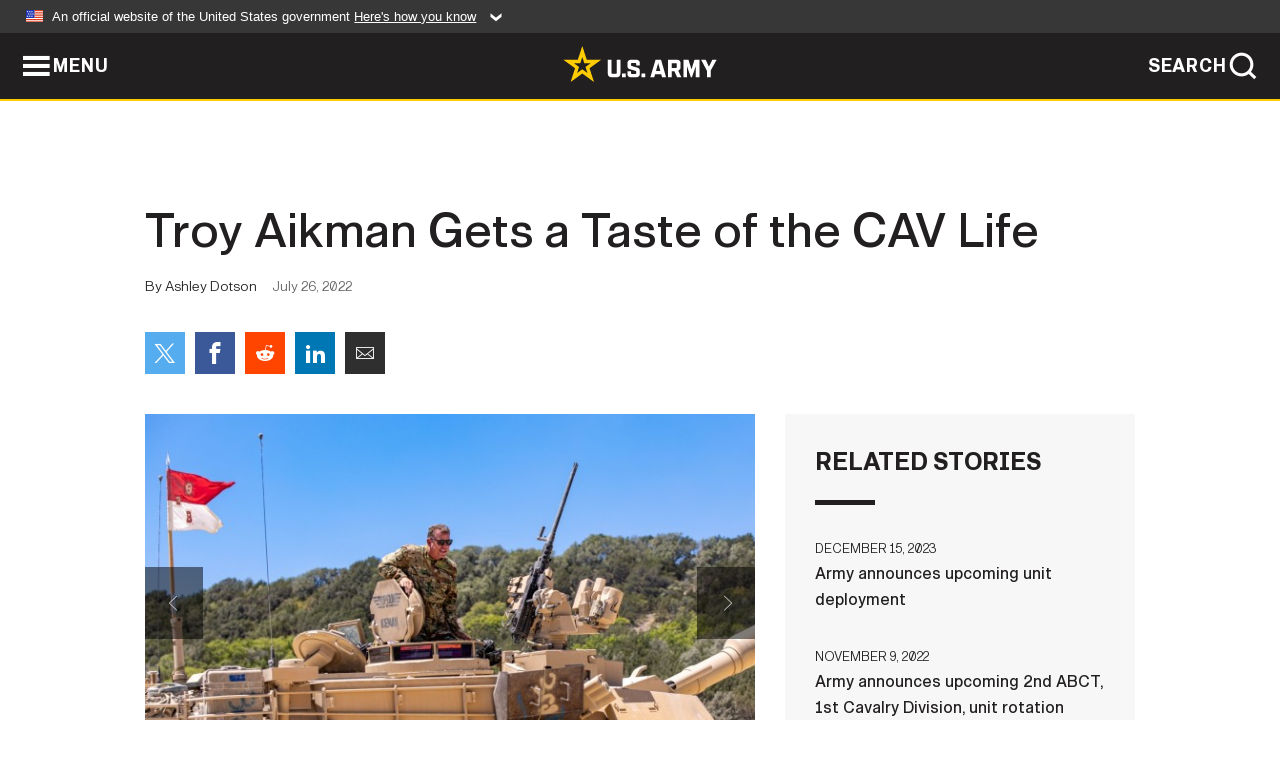

--- FILE ---
content_type: text/html; charset=UTF-8
request_url: https://www.army.mil/article/258773/troy_aikman_gets_a_taste_of_the_cav_life
body_size: 4374
content:
<!DOCTYPE html>
<html lang="en">
<head>
    <meta charset="UTF-8">
    <meta content='width=device-width, initial-scale=1.0' name='viewport' />
    <meta name="apple-itunes-app" content="app-id=342689843">
    <meta property="og:title" content="Troy Aikman Gets a Taste of the CAV Life" />
<meta property="og:type" content="article" />
<meta property="og:description" content="The First Team hosted Troy Aikman, former National Football League quarterback, to give a glimpse of what our Troopers do during his visit to Fort Hood,..." />
<meta property="og:site_name" content="www.army.mil" />
<meta property="og:image" content="https://api.army.mil/e2/c/images/2022/07/26/6a75fa1b/max1200.jpg" />
<meta property="og:headline" content="Troy Aikman Gets a Taste of the CAV Life" />
<meta property="twitter:card" content="summary_large_image" />
<meta property="twitter:site" content="@USArmy" />
<meta property="twitter:title" content="Troy Aikman Gets a Taste of the CAV Life" />
<meta property="twitter:description" content="The First Team hosted Troy Aikman, former National Football League quarterback, to give a glimpse of what our Troopers do during his visit to Fort Hood,..." />
<meta property="twitter:image" content="https://api.army.mil/e2/c/images/2022/07/26/6a75fa1b/max1200.jpg" />
<meta property="og:url" content="https://www.army.mil/article/258773/troy_aikman_gets_a_taste_of_the_cav_life" />

    <title>Troy Aikman Gets a Taste of the CAV Life &#124; Article &#124; The United States Army</title>
    <meta name="description" content="The First Team hosted Troy Aikman, former National Football League quarterback, to give a glimpse of what our Troopers do during his visit to Fort Hood,...">
    <meta property="article:published_time" content="2022-07-26T20:16:07-05:00" />
    <meta property="article:modified_time" content="2022-07-26T20:57:04-05:00" />
    <link rel="canonical" href="https://www.army.mil/article/258773/troy_aikman_gets_a_taste_of_the_cav_life">
    <link rel="amphtml" href="https://www.army.mil/article-amp/258773/troy_aikman_gets_a_taste_of_the_cav_life"/>
    <link rel="stylesheet" href="/e2/global/rv7/topnav/navbar.css">
    <link rel="stylesheet" href="/e2/global/rv7/footer/footer.css">
    <link rel="stylesheet" href="/css/article.css?id=05631edaec0f9b6cde4e0b0469a45dbb">
    <link rel="apple-touch-icon" href="/e2/images/rv7/army_star_icon_60.png">
    <link rel="apple-touch-icon" sizes="76x76" href="/e2/images/rv7/army_star_icon_76.png">
    <link rel="apple-touch-icon" sizes="120x120" href="/e2/images/rv7/army_star_icon_120.png">
    <link rel="apple-touch-icon" sizes="152x152" href="/e2/images/rv7/army_star_icon_152.png">
</head>
<body class="army-font">
    <!--[if lt IE 9]>
<div class="oldie-warning">
    <p class="warning">!</p>
      <p>Your version of Internet Explorer is out of date. It has known security flaws and can cause issues displaying content on this page, and other websites.</p>
      <p><a href="/upgrade" title="Learn how to update your browser">Learn how to update your browser</a></p>
</div>
<![endif]-->    <div class='article-container wrapper'>
        <div class="container">
            <div class="inner-container" role="main">
                <div id="article-top" class="row">
                    <div class="span12">
                        <h1>Troy Aikman Gets a Taste of the CAV Life</h1>
                        <p class="small">By Ashley Dotson<span>July 26, 2022</span></p>
                        <section class="alt-social-bar">
  <ul>
        <li class="social-button-sm twitter-button">
            <a rel="noopener noreferrer" target="_blank" href="https://twitter.com/share?url=https%3A%2F%2Fwww.army.mil%2Farticle%2F258773%2Ftroy_aikman_gets_a_taste_of_the_cav_life&amp;text=Troy%20Aikman%20Gets%20a%20Taste%20of%20the%20CAV%20Life"><span role="img">Share on Twitter</span></a>
        </li>
        <li class="social-button-sm facebook-button">
            <a rel="noopener noreferrer" target="_blank" href="https://www.facebook.com/sharer/sharer.php?u=https%3A%2F%2Fwww.army.mil%2Farticle%2F258773%2Ftroy_aikman_gets_a_taste_of_the_cav_life"><span role="img">Share on Facebook</span></a>
        </li>
        <li class="social-button-sm reddit-button">
            <a rel="noopener noreferrer" target="_blank" href="https://www.reddit.com/submit?url=https%3A%2F%2Fwww.army.mil%2Farticle%2F258773%2Ftroy_aikman_gets_a_taste_of_the_cav_life"><span role="img">Share on Reddit</span></a>
        </li>
        <li class="social-button-sm linkedin-button">
            <a rel="noopener noreferrer" target="_blank" href="https://www.linkedin.com/cws/share?url=https%3A%2F%2Fwww.army.mil%2Farticle%2F258773%2Ftroy_aikman_gets_a_taste_of_the_cav_life"><span role="img">Share on LinkedIn</span></a>
        </li>
        <li class="social-button-sm email-button">
            <a rel="noopener noreferrer" target="_blank" href="mailto:?Subject=Troy%20Aikman%20Gets%20a%20Taste%20of%20the%20CAV%20Life&amp;body=https%3A%2F%2Fwww.army.mil%2Farticle%2F258773%2Ftroy_aikman_gets_a_taste_of_the_cav_life"><span role="img">Share via Email</span></a>
        </li>
        </ul>
    </section>                    </div>
                </div>
                <div class="two-column-body">
                    <div class="left-column">
                        
                        <div class="article-body rich-text-element bodytext">
                            <div class="ql-editor">
                                <div class="editor-image photo-slideshow">
                      <figure class="photo cur-photo">
          <span class="centered-image">
            <span class="img-container">
              <a class="rich-text-img-link" href="https://api.army.mil/e2/c/images/2022/07/26/0a2f0c17/original.jpg" target="_blank" rel="noopener">
                <img alt="Troy Aikman Gets a Taste of the CAV Life"
                data-full-desc="“He was very excited to be in the tank with the crew,” said Sgt. 1st Class Timothy C. Sensel, 1st Cavalry Division Abrams master gunner as he discussed mentoring Troy Aikman, former National Football League quarterback, in a tank during a visit to Fort Hood, Texas on July 26. “He gave us the fire command and we successfully destroyed the enemy target.”" src="https://api.army.mil/e2/c/images/2022/07/26/0a2f0c17/size0-full.jpg" />
              </a>
                              <span class="ss-move ss-prev">
                  <span class="ss-move-button"></span>
                </span>
                <span class="ss-move ss-next">
                  <span class="ss-move-button"></span>
                </span>
                          </span>
          </span>
          <figcaption>
                          <span class="image-count">1 / 2</span>
              <span class="image-caption-button">
                <span class="caption-button-text caption-button-hide">Show Caption +</span>
                <span class="caption-button-text caption-button-show">Hide Caption –</span>
              </span>
                        <span class="image-caption">
              <span class="caption-text">
                “He was very excited to be in the tank with the crew,” said Sgt. 1st Class Timothy C. Sensel, 1st Cavalry Division Abrams master gunner as he discussed mentoring Troy Aikman, former National Football League quarterback, in a tank during a visit to Fort Hood, Texas on July 26. “He gave us the fire command and we successfully destroyed the enemy target.”
                <span class="caption-author"> (Photo Credit: Cheyne Hanoski)</span>
              </span>
              <a href="https://api.army.mil/e2/c/images/2022/07/26/0a2f0c17/original.jpg" title="View original" target="_blank" rel="noopener">VIEW ORIGINAL</a>
            </span>
          </figcaption>
        </figure>
                      <figure class="photo">
          <span class="centered-image">
            <span class="img-container">
              <a class="rich-text-img-link" href="https://api.army.mil/e2/c/images/2022/07/26/6a75fa1b/original.jpg" target="_blank" rel="noopener">
                <img alt="Troy Aikman Gets a Taste of the CAV Life"
                data-full-desc="“It is really great to be here,” said Troy Aikman, former National Football League quarterback, as he visited a First Team gunnery to give a glimpse of what our Troopers do during his visit to Fort Hood, Texas on July 26. “Thank you for allowing me to be here, it is an honor to see the brave men and women who really make it happen for our country. Thank you for all that you do. Meeting the Soldiers who are fans of many teams made me realize that the great thing about the military, is that all of you are on one team. It is the same team that I played for – the United States. It feels good to have Soldiers like you represent our country.”" src="https://api.army.mil/e2/c/images/2022/07/26/6a75fa1b/size0-full.jpg" />
              </a>
                              <span class="ss-move ss-prev">
                  <span class="ss-move-button"></span>
                </span>
                <span class="ss-move ss-next">
                  <span class="ss-move-button"></span>
                </span>
                          </span>
          </span>
          <figcaption>
                          <span class="image-count">2 / 2</span>
              <span class="image-caption-button">
                <span class="caption-button-text caption-button-hide">Show Caption +</span>
                <span class="caption-button-text caption-button-show">Hide Caption –</span>
              </span>
                        <span class="image-caption">
              <span class="caption-text">
                “It is really great to be here,” said Troy Aikman, former National Football League quarterback, as he visited a First Team gunnery to give a glimpse of what our Troopers do during his visit to Fort Hood, Texas on July 26. “Thank you for allowing me to be here, it is an honor to see the brave men and women who really make it happen for our country. Thank you for all that you do. Meeting the Soldiers who are fans of many teams made me realize that the great thing about the military, is that all of you are on one team. It is the same team that I played for – the United States. It feels good to have Soldiers like you represent our country.”
                <span class="caption-author"> (Photo Credit: Cheyne Hanoski)</span>
              </span>
              <a href="https://api.army.mil/e2/c/images/2022/07/26/6a75fa1b/original.jpg" title="View original" target="_blank" rel="noopener">VIEW ORIGINAL</a>
            </span>
          </figcaption>
        </figure>
          </div>
  

    
    
          <p>The First Team hosted Troy Aikman, former National Football League quarterback, to give a glimpse of what our Troopers do during his visit to Fort Hood, Texas on July 26.</p>
    
    
    
  
  

    
    
          <p>“This is the chance of a lifetime,” said Aikman. “I have never had the opportunity to fly in a military helicopter, ride in a tank and hangout with CAV Soldiers.”</p>
    
    
    
  
  

    
    
          <p>During his visit, Aikman was able to fly in a Blackhawk with Troopers assigned to the 1st Cavalry Division, watch from the tower as 2nd Battalion, 8th Cavalry Regiment tankers showcased their skills as they qualified at Blackwell Multiuse range and even had the opportunity to assist a crew as they shot a round in the most modern tank in the Army; the Abrams M1A2 SEPv3.</p>
    
    
    
  
  

    
    
          <p>“He was very excited to see what it takes to be a part of a tank crew,” said Sgt. 1st Class Timothy C. Sensel, 1st Cavalry Division Abrams master gunner as he discussed mentoring Aikman at the gunnery. “He gave us the fire command and we were able to successfully destroy the enemy target.”</p>
    
    
    
  
  

    
    
          <p>Aikman was gifted the case base of the round that he and the crew fired together so that he can always remember to Live the Legend.</p>
    
    
    
  
  

    
    
          <p>“These Soldiers are the heartbeat of America and the real heroes,” continued Aikman. “We often use those terms in athletics but these men and women are the ones who truly make it happen for us. Until you actually go to a base and speak to them and hear their stories, it helps put their lives in perspective. I have the utmost respect for them and I think it has gone up even more just being around them.”</p>
    
    
    
  
  

    
    
          <p>Aikman spoke with the Soldiers and First Team leaders, sharing experiences of comradery and teamwork.</p>
    
    
    
  
  

    
    
          <p>&#34;We appreciate Troy Aikman taking the time to visit the First Team and motivating our Troopers,” said Brig. Gen. Steven P. Carpenter, 1st Cavalry Division deputy commanding general of maneuver. “He saw a glimpse of what it takes to train and build teams in the most lethal armored formation on the face of the earth. Those Troopers conducted gunnery in 105 degree heat over the last three weeks, and to have a three-time Super Bowl Champion and Hall of Famer refer to them as &#34;his heroes&#34; was extremely impactful. They will never forget the experience.&#34;</p>
    
    
    
  
  

    
    
          <p>After renaming one of the tanks ‘Aikman’ he bid farewell to all of the Troopers.</p>
    
    
    
  
  

    
    
          <p>“It is really great to be here,” concluded Aikman. “Thank you for allowing me to be here, it is an honor to see the brave men and women who really make it happen for our country. Thank you for all that you do. Meeting the Soldiers who are fans of many teams made me realize that the great thing about the military, is that all of you are on one team. It is the same team that I played for – the United States. It feels good to have Soldiers like you represent our country.”</p>
    
    
    
  
  

    
    
          <p>Aikman is a former American football quarterback who played in the National Football League (NFL) for 12 seasons with the Dallas Cowboys. After transferring from Oklahoma, he won the Davey O&#39;Brien Award at UCLA and was selected first overall by the Cowboys in the 1989 NFL Draft. As the Cowboys&#39; longest-tenured quarterback, Aikman received six Pro Bowl selections and won three Super Bowl titles from 1992 to 1995. He was also named MVP of Super Bowl XXVII. He was inducted into the Pro Football Hall of Fame in 2006 and the College Football Hall of Fame in 2008.</p>
    
    
    
  
  

    
    
          <p><strong> </strong></p>
    
    
    
  
  

                              </div>
                        </div> <!-- end article-body -->

                    </div>
                                        <div class="right-column">
                        <div class="top-stories">
                            <h4>RELATED STORIES</h4>
                            <ul>
                                                            <li>
                                    <a href="https://www.army.mil/article/272443/army_announces_upcoming_unit_deployment" title="Army announces upcoming unit deployment"><span>December 15, 2023</span><span>Army announces upcoming unit deployment</span></a>
                                </li>
                                                            <li>
                                    <a href="https://www.army.mil/article/261696/army_announces_upcoming_2nd_abct_1st_cavalry_division_unit_rotation" title="Army announces upcoming 2nd ABCT, 1st Cavalry Division, unit rotation"><span>November 9, 2022</span><span>Army announces upcoming 2nd ABCT, 1st Cavalry Division, unit rotation</span></a>
                                </li>
                                                            <li>
                                    <a href="https://www.army.mil/article/250747/army_announces_upcoming_1st_air_cavalry_brigade_unit_deployment" title="Army announces upcoming 1st Air Cavalry Brigade, unit deployment"><span>October 8, 2021</span><span>Army announces upcoming 1st Air Cavalry Brigade, unit deployment</span></a>
                                </li>
                                                            <li>
                                    <a href="https://www.army.mil/article/239224/army_announces_upcoming_1st_abct_1st_cavalry_division_unit_rotation" title="Army announces upcoming 1st ABCT, 1st Cavalry Division, unit rotation"><span>September 24, 2020</span><span>Army announces upcoming 1st ABCT, 1st Cavalry Division, unit rotation</span></a>
                                </li>
                                                            <li>
                                    <a href="https://www.army.mil/article/234805/army_announces_upcoming_1st_cavalry_division_headquarters_unit_rotation" title="Army announces upcoming 1st Cavalry Division Headquarters, unit rotation"><span>April 23, 2020</span><span>Army announces upcoming 1st Cavalry Division Headquarters, unit rotation</span></a>
                                </li>
                                                            <li>
                                    <a href="https://www.army.mil/article/225785/army_announces_upcoming_2nd_bct_1st_cavalry_division_unit_rotation" title="Army announces upcoming 2nd BCT, 1st Cavalry Division unit rotation"><span>August 16, 2019</span><span>Army announces upcoming 2nd BCT, 1st Cavalry Division unit rotation</span></a>
                                </li>
                                                            <li>
                                    <a href="https://www.army.mil/article/219419/department_of_the_army_announces_upcoming_3rd_abct_1st_cavalry_division_unit_rotation" title="Department of the Army announces upcoming 3rd ABCT, 1st Cavalry Division, unit rotation"><span>March 29, 2019</span><span>Department of the Army announces upcoming 3rd ABCT, 1st Cavalry Division, unit rotation</span></a>
                                </li>
                                                            <li>
                                    <a href="https://www.army.mil/article/212542/department_of_the_army_announces_upcoming_1st_cavalry_division_headquarters_unit_rotation" title="Department of the Army announces upcoming 1st Cavalry Division Headquarters unit rotation"><span>October 18, 2018</span><span>Department of the Army announces upcoming 1st Cavalry Division Headquarters unit rotation</span></a>
                                </li>
                                                            <li>
                                    <a href="https://www.army.mil/article/203759/department_of_the_army_announces_upcoming_3rd_cavalry_regiment_deployment" title="Department of the Army announces upcoming 3rd Cavalry Regiment deployment"><span>April 18, 2018</span><span>Department of the Army announces upcoming 3rd Cavalry Regiment deployment</span></a>
                                </li>
                                                            <li>
                                    <a href="https://www.army.mil/article/198287/department_of_the_army_announces_upcoming_1st_cavalry_division_deployment" title="Department of the Army announces upcoming 1st Cavalry Division deployment"><span>January 10, 2018</span><span>Department of the Army announces upcoming 1st Cavalry Division deployment</span></a>
                                </li>
                                                            <li>
                                    <a href="https://www.army.mil/article/188063/department_of_the_army_announces_1st_cavalry_division_deployment" title="Department of the Army announces 1st Cavalry Division deployment"><span>May 19, 2017</span><span>Department of the Army announces 1st Cavalry Division deployment</span></a>
                                </li>
                                                            <li>
                                    <a href="https://www.army.mil/article/179384/department_of_the_army_announces_3rd_armored_brigade_combat_team_1st_cavalry_division_deploy" title="Department of the Army announces 3rd Armored Brigade Combat Team, 1st Cavalry Division deploy"><span>December 8, 2016</span><span>Department of the Army announces 3rd Armored Brigade Combat Team, 1st Cavalry Division deploy</span></a>
                                </li>
                                                            <li>
                                    <a href="https://www.army.mil/standto/archive/2016/12/01" title="U.S. Army STAND-TO! | Armored Brigade Combat Team"><span>December 1, 2016</span><span>U.S. Army STAND-TO! | Armored Brigade Combat Team</span></a>
                                </li>
                                                            <li>
                                    <a href="https://www.army.mil/article/164667/army_announces_1st_cavalry_division_deployment" title="Army Announces 1st Cavalry Division Deployment"><span>March 22, 2016</span><span>Army Announces 1st Cavalry Division Deployment</span></a>
                                </li>
                                                            <li>
                                    <a href="https://www.army.mil/article/163363/department_of_the_army_announces_upcoming_deployment" title="Department of the Army announces upcoming deployment"><span>March 3, 2016</span><span>Department of the Army announces upcoming deployment</span></a>
                                </li>
                                                        </ul>
                        </div>
                    </div>
                                    </div>
            </div>
        </div>
    </div> <!-- end .article-container -->
        
    <div id="lightbox" class="hidden">
  <div class="container click-close">
    <a class="thumbnail hidden" id="thumbnail"><span class="thumbnail-button"></span></a>
    <a class="single-view hidden" id="single-view"><span class="single-view-button"></span></a>
    <span class="image-index hidden" id="image-index"></span>
    <a class="download hidden" id="download" target="_blank"><span class="download-button"></span></a>
    <a class="share hidden" id="share"><span class="share-button"></span></a>
    <div class="share-box opacity-zero" id="share-box">
      <ul>
        <li class="social-button facebook-button">
          <a id="fb-social" href="" target="_blank" rel="noopener">
            <span></span>
          </a>
        </li>
        <li class="social-button twitter-button">
          <a id="twitter-social" href="" target="_blank" rel="noopener">
            <span></span>
          </a>
        </li>
        <li class="social-button pinterest-button">
          <a id="pint-social" href="" target="_blank" rel="noopener">
            <span></span>
          </a>
        </li>
      </ul>
    </div>
    <a class="close click-close" href="javascript:void(0);"><span class="click-close"></span></a>
    <div class="inner-container">
      <div class="navigation">
        <a class="lb-button" id="next-button" href="javascript:void(0);" title="Next image"><span></span></a>
        <a class="lb-button" id="prev-button" href="javascript:void(0);" title="Previous image"><span></span></a>
      </div>
      <div id="video-elem" class="video-elem click-close hidden"></div>
      <div class="lb-img click-close" id="lb-img">
        <div id="img-wrap" class="img-wrap">
          <img id="prev-elem" class="prev-elem" src="" alt="Previous image in slideshow" />
          <img id="current-elem" class="current-elem" src="" alt="Active image in slideshow" />
          <img id="next-elem" class="next-elem" src="" alt="Next image in slideshow" />
        </div>
        <div id="lightbox-caption" class="caption"></div>
      </div>
      <div class="thumbnail-view hidden" id="thumbnail-view">
        <ul>
                                    <li>
                <a href="javascript:void(0);">
                  <span class="image">
                    <img alt="" src="" data-src="https://api.army.mil/e2/c/images/2022/07/26/0a2f0c17/original.jpg" data-title="Troy Aikman Gets a Taste of the CAV Life" data-author="Cheyne Hanoski"
                    data-full-desc="“He was very excited to be in the tank with the crew,” said Sgt. 1st Class Timothy C. Sensel, 1st Cavalry Division Abrams master gunner as he discussed mentoring Troy Aikman, former National Football League quarterback, in a tank during a visit to Fort Hood, Texas on July 26. “He gave us the fire command and we successfully destroyed the enemy target.”">
                    <p class="img-title">Troy Aikman Gets a Taste of the CAV Life</p>
                  </span>
                </a>
              </li>
                          <li>
                <a href="javascript:void(0);">
                  <span class="image">
                    <img alt="" src="" data-src="https://api.army.mil/e2/c/images/2022/07/26/6a75fa1b/original.jpg" data-title="Troy Aikman Gets a Taste of the CAV Life" data-author="Cheyne Hanoski"
                    data-full-desc="“It is really great to be here,” said Troy Aikman, former National Football League quarterback, as he visited a First Team gunnery to give a glimpse of what our Troopers do during his visit to Fort Hood, Texas on July 26. “Thank you for allowing me to be here, it is an honor to see the brave men and women who really make it happen for our country. Thank you for all that you do. Meeting the Soldiers who are fans of many teams made me realize that the great thing about the military, is that all of you are on one team. It is the same team that I played for – the United States. It feels good to have Soldiers like you represent our country.”">
                    <p class="img-title">Troy Aikman Gets a Taste of the CAV Life</p>
                  </span>
                </a>
              </li>
                              </ul>
      </div>
      <div class="image-loading"></div>
    </div>
  </div>
</div>    <div id="loading" class="loading">
  <div id="loading-bar" class="loading-bar"></div>
</div>    <script
    type="text/javascript"
    src="https://www.army.mil/e2/js/rv7/main/army_mil_searchgov_sayt_loader.js"
    integrity="sha384-d0OhafLmLE7BWLyFtyJDjz21pszH7X++shSDoUY7YEcdE9IKvdTGrImLzJJQv27l"
    crossorigin="anonymous"
></script>
<!-- to include extra GA codes, use format: -->
<!-- <div id="ga-analytic-codes" data-codes="G-xxx, G-xxx"></div> -->
<script async src="https://www.googletagmanager.com/gtag/js?id=G-YQMQPQYJ4J"></script>
<script
    type="text/javascript"
    src="https://www.army.mil/e2/js/rv7/main/google_analytics4.js"
    integrity="sha384-edaw17livoqdnSsOB+0OpunEQR1CkU1VOJNP9Z8sm3sYEVmfUfafIB3/fUZ7hift"
    crossorigin="anonymous"
></script>
    <section id="social-bar-id" class="social-bar">
    <h2 class="hidden">Social Sharing</h2>
    <ul>
        <li class="social-button no-hover twitter-button">
            <a rel="noopener noreferrer" target="_blank" href="https://twitter.com/share?url=https%3A%2F%2Fwww.army.mil%2Farticle%2F258773%2Ftroy_aikman_gets_a_taste_of_the_cav_life&amp;text=Troy%20Aikman%20Gets%20a%20Taste%20of%20the%20CAV%20Life"><span>Share on Twitter</span></a>
        </li>
        <li class="social-button no-hover facebook-button">
            <a rel="noopener noreferrer" target="_blank" href="https://www.facebook.com/sharer/sharer.php?u=https%3A%2F%2Fwww.army.mil%2Farticle%2F258773%2Ftroy_aikman_gets_a_taste_of_the_cav_life"><span>Share on Facebook</span></a>
        </li>
        <li class="social-button no-hover reddit-button">
            <a rel="noopener noreferrer" target="_blank" href="https://www.reddit.com/submit?url=https%3A%2F%2Fwww.army.mil%2Farticle%2F258773%2Ftroy_aikman_gets_a_taste_of_the_cav_life"><span>Share on Reddit</span></a>
        </li>
        <li class="social-button no-hover linkedin-button">
            <a rel="noopener noreferrer" target="_blank" href="https://www.linkedin.com/cws/share?url=https%3A%2F%2Fwww.army.mil%2Farticle%2F258773%2Ftroy_aikman_gets_a_taste_of_the_cav_life"><span>Share on LinkedIn</span></a>
        </li>
        <li class="social-button no-hover email-button">
            <a rel="noopener noreferrer" target="_blank" href="mailto:?Subject=Troy%20Aikman%20Gets%20a%20Taste%20of%20the%20CAV%20Life&amp;body=https%3A%2F%2Fwww.army.mil%2Farticle%2F258773%2Ftroy_aikman_gets_a_taste_of_the_cav_life"><span>Share via Email</span></a>
        </li>
    </ul>
</section>    <script src="/e2/global/rv7/topnav/navbar.js" async></script>
    <script src="/e2/global/rv7/footer/footer.js" async></script>
    <script src="/js/article.js?id=6292c25ed28f08086b3501466b73e53f" async></script>
</body>
</html>
